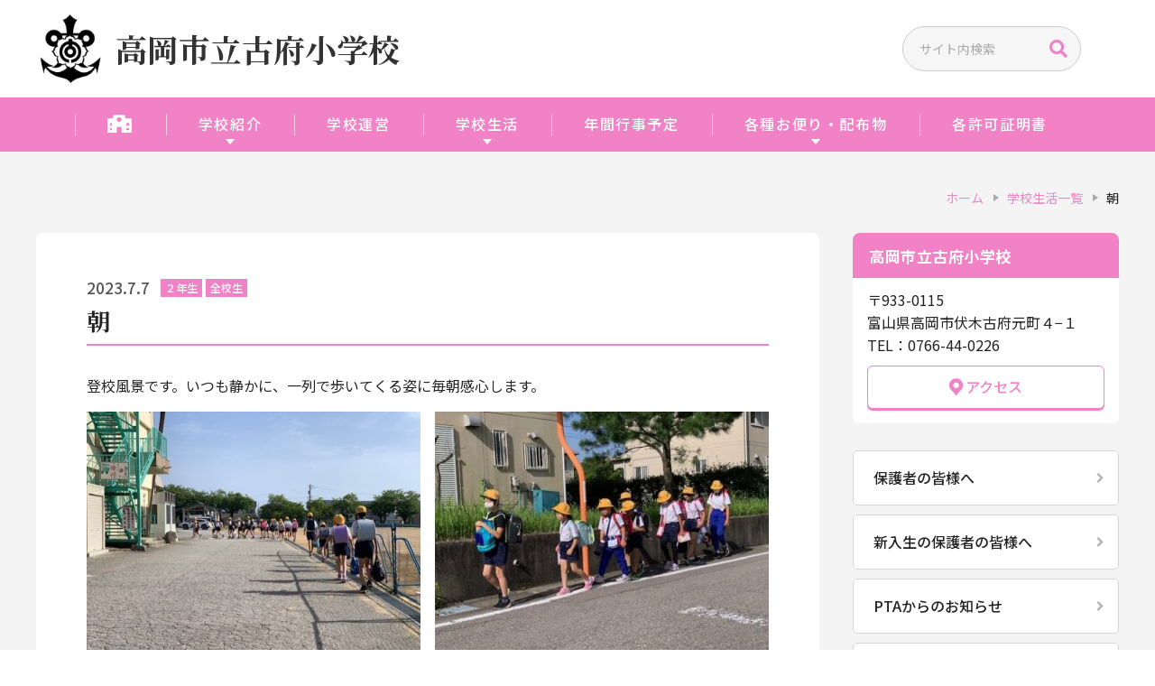

--- FILE ---
content_type: text/html; charset=UTF-8
request_url: https://kofu-e.takaoka-school.jp/school-life/1565/
body_size: 53157
content:
<!DOCTYPE html>
<html lang="ja">
<head>
<!-- Google tag (gtag.js) -->
<script async src="https://www.googletagmanager.com/gtag/js?id=G-NY01XN3XV3"></script>
<script>
  window.dataLayer = window.dataLayer || [];
  function gtag(){dataLayer.push(arguments);}
  gtag('js', new Date());
  gtag('config', 'G-NY01XN3XV3');
</script>
<meta charset="utf-8">
<meta name="viewport" content="width=device-width,initial-scale=1,maximum-scale=1,user-scalable=no">
<title>朝｜高岡市立古府小学校</title>
<meta name="description" content="登校風景です。いつも静かに、一列で歩いてくる姿に毎朝感心します。プールバッグを持ってくる姿を見ることが増えてきました。登校後、２年生は野菜のお世話と観察が日課です。暑くなってきて水やりが欠かせません。…">
<link rel="canonical" href="https://kofu-e.takaoka-school.jp/school-life/1565/">
<link rel="preconnect" href="https://fonts.googleapis.com">
<link rel="preconnect" href="https://fonts.gstatic.com" crossorigin>
<link href="https://fonts.googleapis.com/css2?family=Noto+Sans+JP:wght@400;500;700&family=Noto+Serif+JP:wght@700&display=swap" rel="stylesheet">
<link rel="stylesheet" href="/assets/css/main.css?v=1.39" media="all">
<link rel="stylesheet" href="/assets/css/responsive.css?v=1.39" media="all">
<link rel="shortcut icon" href="/favicon.ico">
<link rel="apple-touch-icon" type="image/png" href="/apple-touch-icon-180x180.png">
<link rel="icon" type="image/png" href="/icon-192x192.png">
<script src="/assets/js/jquery-3.5.1.min.js"></script>
<meta name='robots' content='max-image-preview:large' />
<style id='wp-img-auto-sizes-contain-inline-css' type='text/css'>
img:is([sizes=auto i],[sizes^="auto," i]){contain-intrinsic-size:3000px 1500px}
/*# sourceURL=wp-img-auto-sizes-contain-inline-css */
</style>
<style id='wp-block-library-inline-css' type='text/css'>
:root{--wp-block-synced-color:#7a00df;--wp-block-synced-color--rgb:122,0,223;--wp-bound-block-color:var(--wp-block-synced-color);--wp-editor-canvas-background:#ddd;--wp-admin-theme-color:#007cba;--wp-admin-theme-color--rgb:0,124,186;--wp-admin-theme-color-darker-10:#006ba1;--wp-admin-theme-color-darker-10--rgb:0,107,160.5;--wp-admin-theme-color-darker-20:#005a87;--wp-admin-theme-color-darker-20--rgb:0,90,135;--wp-admin-border-width-focus:2px}@media (min-resolution:192dpi){:root{--wp-admin-border-width-focus:1.5px}}.wp-element-button{cursor:pointer}:root .has-very-light-gray-background-color{background-color:#eee}:root .has-very-dark-gray-background-color{background-color:#313131}:root .has-very-light-gray-color{color:#eee}:root .has-very-dark-gray-color{color:#313131}:root .has-vivid-green-cyan-to-vivid-cyan-blue-gradient-background{background:linear-gradient(135deg,#00d084,#0693e3)}:root .has-purple-crush-gradient-background{background:linear-gradient(135deg,#34e2e4,#4721fb 50%,#ab1dfe)}:root .has-hazy-dawn-gradient-background{background:linear-gradient(135deg,#faaca8,#dad0ec)}:root .has-subdued-olive-gradient-background{background:linear-gradient(135deg,#fafae1,#67a671)}:root .has-atomic-cream-gradient-background{background:linear-gradient(135deg,#fdd79a,#004a59)}:root .has-nightshade-gradient-background{background:linear-gradient(135deg,#330968,#31cdcf)}:root .has-midnight-gradient-background{background:linear-gradient(135deg,#020381,#2874fc)}:root{--wp--preset--font-size--normal:16px;--wp--preset--font-size--huge:42px}.has-regular-font-size{font-size:1em}.has-larger-font-size{font-size:2.625em}.has-normal-font-size{font-size:var(--wp--preset--font-size--normal)}.has-huge-font-size{font-size:var(--wp--preset--font-size--huge)}.has-text-align-center{text-align:center}.has-text-align-left{text-align:left}.has-text-align-right{text-align:right}.has-fit-text{white-space:nowrap!important}#end-resizable-editor-section{display:none}.aligncenter{clear:both}.items-justified-left{justify-content:flex-start}.items-justified-center{justify-content:center}.items-justified-right{justify-content:flex-end}.items-justified-space-between{justify-content:space-between}.screen-reader-text{border:0;clip-path:inset(50%);height:1px;margin:-1px;overflow:hidden;padding:0;position:absolute;width:1px;word-wrap:normal!important}.screen-reader-text:focus{background-color:#ddd;clip-path:none;color:#444;display:block;font-size:1em;height:auto;left:5px;line-height:normal;padding:15px 23px 14px;text-decoration:none;top:5px;width:auto;z-index:100000}html :where(.has-border-color){border-style:solid}html :where([style*=border-top-color]){border-top-style:solid}html :where([style*=border-right-color]){border-right-style:solid}html :where([style*=border-bottom-color]){border-bottom-style:solid}html :where([style*=border-left-color]){border-left-style:solid}html :where([style*=border-width]){border-style:solid}html :where([style*=border-top-width]){border-top-style:solid}html :where([style*=border-right-width]){border-right-style:solid}html :where([style*=border-bottom-width]){border-bottom-style:solid}html :where([style*=border-left-width]){border-left-style:solid}html :where(img[class*=wp-image-]){height:auto;max-width:100%}:where(figure){margin:0 0 1em}html :where(.is-position-sticky){--wp-admin--admin-bar--position-offset:var(--wp-admin--admin-bar--height,0px)}@media screen and (max-width:600px){html :where(.is-position-sticky){--wp-admin--admin-bar--position-offset:0px}}

/*# sourceURL=wp-block-library-inline-css */
</style><style id='global-styles-inline-css' type='text/css'>
:root{--wp--preset--aspect-ratio--square: 1;--wp--preset--aspect-ratio--4-3: 4/3;--wp--preset--aspect-ratio--3-4: 3/4;--wp--preset--aspect-ratio--3-2: 3/2;--wp--preset--aspect-ratio--2-3: 2/3;--wp--preset--aspect-ratio--16-9: 16/9;--wp--preset--aspect-ratio--9-16: 9/16;--wp--preset--color--black: #000000;--wp--preset--color--cyan-bluish-gray: #abb8c3;--wp--preset--color--white: #ffffff;--wp--preset--color--pale-pink: #f78da7;--wp--preset--color--vivid-red: #cf2e2e;--wp--preset--color--luminous-vivid-orange: #ff6900;--wp--preset--color--luminous-vivid-amber: #fcb900;--wp--preset--color--light-green-cyan: #7bdcb5;--wp--preset--color--vivid-green-cyan: #00d084;--wp--preset--color--pale-cyan-blue: #8ed1fc;--wp--preset--color--vivid-cyan-blue: #0693e3;--wp--preset--color--vivid-purple: #9b51e0;--wp--preset--gradient--vivid-cyan-blue-to-vivid-purple: linear-gradient(135deg,rgb(6,147,227) 0%,rgb(155,81,224) 100%);--wp--preset--gradient--light-green-cyan-to-vivid-green-cyan: linear-gradient(135deg,rgb(122,220,180) 0%,rgb(0,208,130) 100%);--wp--preset--gradient--luminous-vivid-amber-to-luminous-vivid-orange: linear-gradient(135deg,rgb(252,185,0) 0%,rgb(255,105,0) 100%);--wp--preset--gradient--luminous-vivid-orange-to-vivid-red: linear-gradient(135deg,rgb(255,105,0) 0%,rgb(207,46,46) 100%);--wp--preset--gradient--very-light-gray-to-cyan-bluish-gray: linear-gradient(135deg,rgb(238,238,238) 0%,rgb(169,184,195) 100%);--wp--preset--gradient--cool-to-warm-spectrum: linear-gradient(135deg,rgb(74,234,220) 0%,rgb(151,120,209) 20%,rgb(207,42,186) 40%,rgb(238,44,130) 60%,rgb(251,105,98) 80%,rgb(254,248,76) 100%);--wp--preset--gradient--blush-light-purple: linear-gradient(135deg,rgb(255,206,236) 0%,rgb(152,150,240) 100%);--wp--preset--gradient--blush-bordeaux: linear-gradient(135deg,rgb(254,205,165) 0%,rgb(254,45,45) 50%,rgb(107,0,62) 100%);--wp--preset--gradient--luminous-dusk: linear-gradient(135deg,rgb(255,203,112) 0%,rgb(199,81,192) 50%,rgb(65,88,208) 100%);--wp--preset--gradient--pale-ocean: linear-gradient(135deg,rgb(255,245,203) 0%,rgb(182,227,212) 50%,rgb(51,167,181) 100%);--wp--preset--gradient--electric-grass: linear-gradient(135deg,rgb(202,248,128) 0%,rgb(113,206,126) 100%);--wp--preset--gradient--midnight: linear-gradient(135deg,rgb(2,3,129) 0%,rgb(40,116,252) 100%);--wp--preset--font-size--small: 13px;--wp--preset--font-size--medium: 20px;--wp--preset--font-size--large: 36px;--wp--preset--font-size--x-large: 42px;--wp--preset--spacing--20: 0.44rem;--wp--preset--spacing--30: 0.67rem;--wp--preset--spacing--40: 1rem;--wp--preset--spacing--50: 1.5rem;--wp--preset--spacing--60: 2.25rem;--wp--preset--spacing--70: 3.38rem;--wp--preset--spacing--80: 5.06rem;--wp--preset--shadow--natural: 6px 6px 9px rgba(0, 0, 0, 0.2);--wp--preset--shadow--deep: 12px 12px 50px rgba(0, 0, 0, 0.4);--wp--preset--shadow--sharp: 6px 6px 0px rgba(0, 0, 0, 0.2);--wp--preset--shadow--outlined: 6px 6px 0px -3px rgb(255, 255, 255), 6px 6px rgb(0, 0, 0);--wp--preset--shadow--crisp: 6px 6px 0px rgb(0, 0, 0);}:where(.is-layout-flex){gap: 0.5em;}:where(.is-layout-grid){gap: 0.5em;}body .is-layout-flex{display: flex;}.is-layout-flex{flex-wrap: wrap;align-items: center;}.is-layout-flex > :is(*, div){margin: 0;}body .is-layout-grid{display: grid;}.is-layout-grid > :is(*, div){margin: 0;}:where(.wp-block-columns.is-layout-flex){gap: 2em;}:where(.wp-block-columns.is-layout-grid){gap: 2em;}:where(.wp-block-post-template.is-layout-flex){gap: 1.25em;}:where(.wp-block-post-template.is-layout-grid){gap: 1.25em;}.has-black-color{color: var(--wp--preset--color--black) !important;}.has-cyan-bluish-gray-color{color: var(--wp--preset--color--cyan-bluish-gray) !important;}.has-white-color{color: var(--wp--preset--color--white) !important;}.has-pale-pink-color{color: var(--wp--preset--color--pale-pink) !important;}.has-vivid-red-color{color: var(--wp--preset--color--vivid-red) !important;}.has-luminous-vivid-orange-color{color: var(--wp--preset--color--luminous-vivid-orange) !important;}.has-luminous-vivid-amber-color{color: var(--wp--preset--color--luminous-vivid-amber) !important;}.has-light-green-cyan-color{color: var(--wp--preset--color--light-green-cyan) !important;}.has-vivid-green-cyan-color{color: var(--wp--preset--color--vivid-green-cyan) !important;}.has-pale-cyan-blue-color{color: var(--wp--preset--color--pale-cyan-blue) !important;}.has-vivid-cyan-blue-color{color: var(--wp--preset--color--vivid-cyan-blue) !important;}.has-vivid-purple-color{color: var(--wp--preset--color--vivid-purple) !important;}.has-black-background-color{background-color: var(--wp--preset--color--black) !important;}.has-cyan-bluish-gray-background-color{background-color: var(--wp--preset--color--cyan-bluish-gray) !important;}.has-white-background-color{background-color: var(--wp--preset--color--white) !important;}.has-pale-pink-background-color{background-color: var(--wp--preset--color--pale-pink) !important;}.has-vivid-red-background-color{background-color: var(--wp--preset--color--vivid-red) !important;}.has-luminous-vivid-orange-background-color{background-color: var(--wp--preset--color--luminous-vivid-orange) !important;}.has-luminous-vivid-amber-background-color{background-color: var(--wp--preset--color--luminous-vivid-amber) !important;}.has-light-green-cyan-background-color{background-color: var(--wp--preset--color--light-green-cyan) !important;}.has-vivid-green-cyan-background-color{background-color: var(--wp--preset--color--vivid-green-cyan) !important;}.has-pale-cyan-blue-background-color{background-color: var(--wp--preset--color--pale-cyan-blue) !important;}.has-vivid-cyan-blue-background-color{background-color: var(--wp--preset--color--vivid-cyan-blue) !important;}.has-vivid-purple-background-color{background-color: var(--wp--preset--color--vivid-purple) !important;}.has-black-border-color{border-color: var(--wp--preset--color--black) !important;}.has-cyan-bluish-gray-border-color{border-color: var(--wp--preset--color--cyan-bluish-gray) !important;}.has-white-border-color{border-color: var(--wp--preset--color--white) !important;}.has-pale-pink-border-color{border-color: var(--wp--preset--color--pale-pink) !important;}.has-vivid-red-border-color{border-color: var(--wp--preset--color--vivid-red) !important;}.has-luminous-vivid-orange-border-color{border-color: var(--wp--preset--color--luminous-vivid-orange) !important;}.has-luminous-vivid-amber-border-color{border-color: var(--wp--preset--color--luminous-vivid-amber) !important;}.has-light-green-cyan-border-color{border-color: var(--wp--preset--color--light-green-cyan) !important;}.has-vivid-green-cyan-border-color{border-color: var(--wp--preset--color--vivid-green-cyan) !important;}.has-pale-cyan-blue-border-color{border-color: var(--wp--preset--color--pale-cyan-blue) !important;}.has-vivid-cyan-blue-border-color{border-color: var(--wp--preset--color--vivid-cyan-blue) !important;}.has-vivid-purple-border-color{border-color: var(--wp--preset--color--vivid-purple) !important;}.has-vivid-cyan-blue-to-vivid-purple-gradient-background{background: var(--wp--preset--gradient--vivid-cyan-blue-to-vivid-purple) !important;}.has-light-green-cyan-to-vivid-green-cyan-gradient-background{background: var(--wp--preset--gradient--light-green-cyan-to-vivid-green-cyan) !important;}.has-luminous-vivid-amber-to-luminous-vivid-orange-gradient-background{background: var(--wp--preset--gradient--luminous-vivid-amber-to-luminous-vivid-orange) !important;}.has-luminous-vivid-orange-to-vivid-red-gradient-background{background: var(--wp--preset--gradient--luminous-vivid-orange-to-vivid-red) !important;}.has-very-light-gray-to-cyan-bluish-gray-gradient-background{background: var(--wp--preset--gradient--very-light-gray-to-cyan-bluish-gray) !important;}.has-cool-to-warm-spectrum-gradient-background{background: var(--wp--preset--gradient--cool-to-warm-spectrum) !important;}.has-blush-light-purple-gradient-background{background: var(--wp--preset--gradient--blush-light-purple) !important;}.has-blush-bordeaux-gradient-background{background: var(--wp--preset--gradient--blush-bordeaux) !important;}.has-luminous-dusk-gradient-background{background: var(--wp--preset--gradient--luminous-dusk) !important;}.has-pale-ocean-gradient-background{background: var(--wp--preset--gradient--pale-ocean) !important;}.has-electric-grass-gradient-background{background: var(--wp--preset--gradient--electric-grass) !important;}.has-midnight-gradient-background{background: var(--wp--preset--gradient--midnight) !important;}.has-small-font-size{font-size: var(--wp--preset--font-size--small) !important;}.has-medium-font-size{font-size: var(--wp--preset--font-size--medium) !important;}.has-large-font-size{font-size: var(--wp--preset--font-size--large) !important;}.has-x-large-font-size{font-size: var(--wp--preset--font-size--x-large) !important;}
/*# sourceURL=global-styles-inline-css */
</style>

<style id='classic-theme-styles-inline-css' type='text/css'>
/*! This file is auto-generated */
.wp-block-button__link{color:#fff;background-color:#32373c;border-radius:9999px;box-shadow:none;text-decoration:none;padding:calc(.667em + 2px) calc(1.333em + 2px);font-size:1.125em}.wp-block-file__button{background:#32373c;color:#fff;text-decoration:none}
/*# sourceURL=/wp-includes/css/classic-themes.min.css */
</style>
<script type="text/javascript" id="wp-statistics-tracker-js-extra">
/* <![CDATA[ */
var WP_Statistics_Tracker_Object = {"hitRequestUrl":"https://kofu-e.takaoka-school.jp/wp-json/wp-statistics/v2/hit?wp_statistics_hit_rest=yes&track_all=1&current_page_type=post_type_school-life&current_page_id=1565&search_query&page_uri=L3NjaG9vbC1saWZlLzE1NjUv","keepOnlineRequestUrl":"https://kofu-e.takaoka-school.jp/wp-json/wp-statistics/v2/online?wp_statistics_hit_rest=yes&track_all=1&current_page_type=post_type_school-life&current_page_id=1565&search_query&page_uri=L3NjaG9vbC1saWZlLzE1NjUv","option":{"dntEnabled":"1","cacheCompatibility":""}};
//# sourceURL=wp-statistics-tracker-js-extra
/* ]]> */
</script>
<script type="text/javascript" src="https://kofu-e.takaoka-school.jp/kanri/wp-content/plugins/wp-statistics/assets/js/tracker.js?ver=6.9" id="wp-statistics-tracker-js"></script>
<!-- Analytics by WP Statistics v14.3.4 - https://wp-statistics.com/ -->
<style>
:root {
  --theme-color: #f082c5;
  --theme-color-rgb: 240, 130, 197;
}
</style>
</head>
<body class="wp-singular school-life-template-default single single-school-life postid-1565 wp-theme-takaokaschool school-life-%e6%9c%9d nothome">
<div class="wrapper" id="TOP">
    <header class="g-hd">
        <div class="u-inner">
            <div class="g-hd-cols">
                <div class="g-hd-col sitename-col">
                                        <h2 class="g-logo">
                        <a href="https://kofu-e.takaoka-school.jp/">
                            <div class="emblem">
                                <img src="https://kofu-e.takaoka-school.jp/kanri/wp-content/uploads/2023/03/af66f3ce5eabbbb0dcdca2186b7f3c3d-200x200.jpg" alt="高岡市立古府小学校">
                            </div>
                            <span class="txt jp01">高岡市立古府小学校</span>
                        </a>
                    </h2>
                                    </div>
                <div class="g-hd-col search-col">
                    <div class="search-widget">
                        <form role="search" method="get" class="search-form " action="https://kofu-e.takaoka-school.jp">
                        <label>
                            <span class="screen-reader-text">検索:</span>
                            <input type="search" class="search-field " placeholder="サイト内検索" value="" name="s">
                        </label>
                        <input type="submit" class="search-submit" value=""></form>
                    </div>
                </div>
            </div>
        </div>
        <nav class="g-nav">
            <div class="u-inner scrollable">
                <div class="g-menu-wrap">
                    <ul class="g-menu">
                        <li><a class="nav-home" href="https://kofu-e.takaoka-school.jp/"><span class="txt">ホーム</span></a></li>
                        <li class="sp-only-menu has-child">
                            <a href="https://kofu-e.takaoka-school.jp/news/">お知らせ</a><span class="sp-toggle-trigger"></span>
                            <ul class="g-sub-menu">
                                                            <li><a href="https://kofu-e.takaoka-school.jp/news/ncat/school-news/">学校からのお知らせ</a></li>
                                                            <li><a href="https://kofu-e.takaoka-school.jp/news/ncat/parents/">保護者の皆様へ</a></li>
                                                            <li><a href="https://kofu-e.takaoka-school.jp/news/ncat/new-parents/">新入生の保護者の皆様へ</a></li>
                                                            <li><a href="https://kofu-e.takaoka-school.jp/news/ncat/pta/">PTAからのお知らせ</a></li>
                                                            <li><a href="https://kofu-e.takaoka-school.jp/news/ncat/important/">重要</a></li>
                                                        </ul>
                        </li>
                        <li class="has-child">
                            <a href="https://kofu-e.takaoka-school.jp/school/">学校紹介</a><span class="sp-toggle-trigger"></span>
                            <ul class="g-sub-menu">
                                <li><a href="https://kofu-e.takaoka-school.jp/school/#outline">学校概要</a></li>
                                <li><a href="https://kofu-e.takaoka-school.jp/school/#emblem">校章</a></li>
                                <li><a href="https://kofu-e.takaoka-school.jp/school/#school-song">校歌</a></li>
                                <li><a href="https://kofu-e.takaoka-school.jp/school/history/">学校の沿革・歴史</a></li>
                                <li><a href="https://kofu-e.takaoka-school.jp/school/access/">アクセス</a></li>
                            </ul>
                        </li>
                        <li><a href="https://kofu-e.takaoka-school.jp/management/">学校運営</a></li>
                        <li class="has-child">
                            <a href="https://kofu-e.takaoka-school.jp/school-life/">学校生活</a><span class="sp-toggle-trigger"></span>
                            <ul class="g-sub-menu">
                                                            <li><a href="https://kofu-e.takaoka-school.jp/school-life/scat/1st/">１年生</a></li>
                                                            <li><a href="https://kofu-e.takaoka-school.jp/school-life/scat/2nd/">２年生</a></li>
                                                            <li><a href="https://kofu-e.takaoka-school.jp/school-life/scat/3rd/">３年生</a></li>
                                                            <li><a href="https://kofu-e.takaoka-school.jp/school-life/scat/4th/">４年生</a></li>
                                                            <li><a href="https://kofu-e.takaoka-school.jp/school-life/scat/5th/">５年生</a></li>
                                                            <li><a href="https://kofu-e.takaoka-school.jp/school-life/scat/6th/">６年生</a></li>
                                                            <li><a href="https://kofu-e.takaoka-school.jp/school-life/scat/all/">全校生</a></li>
                                                        </ul>
                        </li>
                        <li><a href="https://kofu-e.takaoka-school.jp/schedule/">年間行事予定</a></li>
                        <li class="has-child">
                            <a href="https://kofu-e.takaoka-school.jp/handout/">各種お便り・配布物</a><span class="sp-toggle-trigger"></span>
                            <ul class="g-sub-menu">
                                                            <li><a href="https://kofu-e.takaoka-school.jp/handout/hcat/kondate/">献立表</a></li>
                                                            <li><a href="https://kofu-e.takaoka-school.jp/handout/hcat/gakkou/">学校だより</a></li>
                                                        </ul>
                        </li>
                        <li><a href="https://kofu-e.takaoka-school.jp/download/">各許可証明書</a></li>
                                                                                                <li class="sp-only-menu"><a href="https://kofu-e.takaoka-school.jp/%e3%81%8d%e3%81%a8%e3%81%8d%e3%81%a8-%e3%81%a8%e3%82%84%e3%81%be%e3%81%a3%e5%ad%90-%e5%ad%a6%e7%bf%92%e5%bf%9c%e6%8f%b4%e3%82%b5%e3%82%a4%e3%83%88%e3%80%8c%e5%ae%b6%e5%ba%ad%e5%ad%a6%e7%bf%92%e3%81%ae/">きときと とやまっ子 学習応援サイト「家庭学習のすすめ」</a></li>
                                                <li class="sp-only-menu"><a href="https://kofu-e.takaoka-school.jp/%e3%80%90%e6%ba%96%e5%82%99%e4%b8%ad%e3%80%91%e4%bb%a4%e5%92%8c%ef%bc%96%e5%b9%b4%e5%ba%a6%e5%b0%8f%e5%ad%a6%e6%a0%a1%e6%95%99%e8%82%b2%e8%aa%b2%e7%a8%8b%e7%a0%94%e7%a9%b6%e9%9b%86%e4%bc%9a%ef%bc%88/">令和６年度　小学校教育課程研究集会　県西部体育科部会　指導案等</a></li>
                                                <li class="sp-only-menu"><a href="https://kofu-e.takaoka-school.jp/%e4%bb%a4%e5%92%8c%ef%bc%95%e5%b9%b4%e5%ba%a6%e3%80%80%e3%80%8c%e7%94%9f%e3%81%8d%e3%82%8b%e5%8a%9b%e3%82%92%e8%82%b2%e3%82%80%e6%ad%af%e3%83%bb%e5%8f%a3%e3%81%ae%e5%81%a5%e5%ba%b7%e3%81%a5%e3%81%8f/">令和5・6年度「生きる力を育む歯・口の健康づくり推進事業」の取組</a></li>
                                                <li class="sp-only-menu"><a href="https://kofu-e.takaoka-school.jp/%e5%8f%a4%e5%ba%9c%e5%b0%8f%e3%82%b9%e3%82%bf%e3%83%b3%e3%83%80%e3%83%bc%e3%83%89%e3%83%bb%e5%ae%b6%e5%ba%ad%e5%ad%a6%e7%bf%92%e3%81%ae%e6%89%8b%e5%bc%95%e3%81%8d/">古府小スタンダード・家庭学習の手引き</a></li>
                                                                                                <li class="sp-only-menu"><a href="https://kofu-e.takaoka-school.jp/policy/">サイトポリシー</a></li>
                    </ul>

                    <div class="search-widget sp-search-widget">
                        <form role="search" method="get" class="search-form " action="https://kofu-e.takaoka-school.jp">
                        <label>
                            <span class="screen-reader-text">検索:</span>
                            <input type="search" class="search-field " placeholder="サイト内検索" value="" name="s">
                        </label>
                        <input type="submit" class="search-submit" value=""></form>
                    </div>
                </div>
            </div>
        </nav>
        <div id="js-btn-spmenu" class="btn-spmenu">
            <span></span>
        </div>
    </header>
<div class="container">
    <main class="main">
        <div class="u-inner">
            <div class="breadcrumb">
                <ol class="breadcrumb-lists">
                    <li><a href="https://kofu-e.takaoka-school.jp/">ホーム</a></li>
                    <li><a href="https://kofu-e.takaoka-school.jp/school-life/">学校生活一覧</a></li>
                    <li><span>朝</span></li>
                </ol>
            </div>
            <div class="content-layout">
                <div class="main-content">
                                        <article class="entry">
                        <div class="entry-head">
                            <time class="entry-time" datetime="2023-07-07">2023.7.7</time>
                                                                                                                                            <a class="label label-2nd" href="https://kofu-e.takaoka-school.jp/school-life/scat/2nd/">２年生</a>
                                                        <a class="label label-all" href="https://kofu-e.takaoka-school.jp/school-life/scat/all/">全校生</a>
                                                                                    <h1 class="u-hdr01"><span class="jp01">朝</span></h1>
                        </div>
                        <div class="entry-body">
                            <p>登校風景です。いつも静かに、一列で歩いてくる姿に毎朝感心します。</p>
<p><img fetchpriority="high" decoding="async" class="alignnone size-medium wp-image-1566" src="https://kofu-e.takaoka-school.jp/kanri/wp-content/uploads/2023/07/thumbnail_IMG_8690-370x278.jpg" alt="" width="370" height="278" srcset="https://kofu-e.takaoka-school.jp/kanri/wp-content/uploads/2023/07/thumbnail_IMG_8690-370x278.jpg 370w, https://kofu-e.takaoka-school.jp/kanri/wp-content/uploads/2023/07/thumbnail_IMG_8690-600x451.jpg 600w, https://kofu-e.takaoka-school.jp/kanri/wp-content/uploads/2023/07/thumbnail_IMG_8690.jpg 640w" sizes="(max-width: 370px) 100vw, 370px" /><img decoding="async" class="alignnone size-medium wp-image-1567" src="https://kofu-e.takaoka-school.jp/kanri/wp-content/uploads/2023/07/thumbnail_IMG_8701-370x278.jpg" alt="" width="370" height="278" srcset="https://kofu-e.takaoka-school.jp/kanri/wp-content/uploads/2023/07/thumbnail_IMG_8701-370x278.jpg 370w, https://kofu-e.takaoka-school.jp/kanri/wp-content/uploads/2023/07/thumbnail_IMG_8701-600x451.jpg 600w, https://kofu-e.takaoka-school.jp/kanri/wp-content/uploads/2023/07/thumbnail_IMG_8701.jpg 640w" sizes="(max-width: 370px) 100vw, 370px" /></p>
<p>プールバッグを持ってくる姿を見ることが増えてきました。</p>
<p>&nbsp;</p>
<p>登校後、２年生は野菜のお世話と観察が日課です。</p>
<p>暑くなってきて水やりが欠かせません。</p>
<p>野菜も大事に育てられ、ぐんぐん大きくなってきました。</p>
<p><img decoding="async" class="alignnone size-medium wp-image-1568" src="https://kofu-e.takaoka-school.jp/kanri/wp-content/uploads/2023/07/thumbnail_IMG_8705-370x278.jpg" alt="" width="370" height="278" srcset="https://kofu-e.takaoka-school.jp/kanri/wp-content/uploads/2023/07/thumbnail_IMG_8705-370x278.jpg 370w, https://kofu-e.takaoka-school.jp/kanri/wp-content/uploads/2023/07/thumbnail_IMG_8705-600x451.jpg 600w, https://kofu-e.takaoka-school.jp/kanri/wp-content/uploads/2023/07/thumbnail_IMG_8705.jpg 640w" sizes="(max-width: 370px) 100vw, 370px" /><img loading="lazy" decoding="async" class="alignnone size-medium wp-image-1569" src="https://kofu-e.takaoka-school.jp/kanri/wp-content/uploads/2023/07/thumbnail_IMG_8707-370x278.jpg" alt="" width="370" height="278" srcset="https://kofu-e.takaoka-school.jp/kanri/wp-content/uploads/2023/07/thumbnail_IMG_8707-370x278.jpg 370w, https://kofu-e.takaoka-school.jp/kanri/wp-content/uploads/2023/07/thumbnail_IMG_8707-600x451.jpg 600w, https://kofu-e.takaoka-school.jp/kanri/wp-content/uploads/2023/07/thumbnail_IMG_8707.jpg 640w" sizes="auto, (max-width: 370px) 100vw, 370px" /></p>
<p><img loading="lazy" decoding="async" class="alignnone size-medium wp-image-1570" src="https://kofu-e.takaoka-school.jp/kanri/wp-content/uploads/2023/07/thumbnail_IMG_8708-370x278.jpg" alt="" width="370" height="278" srcset="https://kofu-e.takaoka-school.jp/kanri/wp-content/uploads/2023/07/thumbnail_IMG_8708-370x278.jpg 370w, https://kofu-e.takaoka-school.jp/kanri/wp-content/uploads/2023/07/thumbnail_IMG_8708-600x450.jpg 600w, https://kofu-e.takaoka-school.jp/kanri/wp-content/uploads/2023/07/thumbnail_IMG_8708.jpg 640w" sizes="auto, (max-width: 370px) 100vw, 370px" /><img loading="lazy" decoding="async" class="alignnone size-medium wp-image-1571" src="https://kofu-e.takaoka-school.jp/kanri/wp-content/uploads/2023/07/thumbnail_IMG_8709-370x278.jpg" alt="" width="370" height="278" srcset="https://kofu-e.takaoka-school.jp/kanri/wp-content/uploads/2023/07/thumbnail_IMG_8709-370x278.jpg 370w, https://kofu-e.takaoka-school.jp/kanri/wp-content/uploads/2023/07/thumbnail_IMG_8709-600x451.jpg 600w, https://kofu-e.takaoka-school.jp/kanri/wp-content/uploads/2023/07/thumbnail_IMG_8709.jpg 640w" sizes="auto, (max-width: 370px) 100vw, 370px" /></p>
<p><img loading="lazy" decoding="async" class="alignnone size-medium wp-image-1572" src="https://kofu-e.takaoka-school.jp/kanri/wp-content/uploads/2023/07/thumbnail_IMG_8710-370x278.jpg" alt="" width="370" height="278" srcset="https://kofu-e.takaoka-school.jp/kanri/wp-content/uploads/2023/07/thumbnail_IMG_8710-370x278.jpg 370w, https://kofu-e.takaoka-school.jp/kanri/wp-content/uploads/2023/07/thumbnail_IMG_8710-600x451.jpg 600w, https://kofu-e.takaoka-school.jp/kanri/wp-content/uploads/2023/07/thumbnail_IMG_8710.jpg 640w" sizes="auto, (max-width: 370px) 100vw, 370px" /><img loading="lazy" decoding="async" class="alignnone size-medium wp-image-1573" src="https://kofu-e.takaoka-school.jp/kanri/wp-content/uploads/2023/07/thumbnail_IMG_8713-370x278.jpg" alt="" width="370" height="278" srcset="https://kofu-e.takaoka-school.jp/kanri/wp-content/uploads/2023/07/thumbnail_IMG_8713-370x278.jpg 370w, https://kofu-e.takaoka-school.jp/kanri/wp-content/uploads/2023/07/thumbnail_IMG_8713-600x451.jpg 600w, https://kofu-e.takaoka-school.jp/kanri/wp-content/uploads/2023/07/thumbnail_IMG_8713.jpg 640w" sizes="auto, (max-width: 370px) 100vw, 370px" />  </p>
                        </div>
                    </article>
                    <p class="post-nav-wrap">
                                                                        <a class="u-next" href="https://kofu-e.takaoka-school.jp/school-life/1576/"><span>次の投稿へ</span></a>
                                                <a class="u-all" href="https://kofu-e.takaoka-school.jp/school-life/"><span>一覧へ戻る</span></a>
                                                                        <a class="u-prev" href="https://kofu-e.takaoka-school.jp/school-life/1559/"><span>前の投稿へ</span></a>
                                            </p>
                                    </div>
                <div class="side-content">
                                        <aside class="side-widget">
                        <h2 class="side-widget-hdr">高岡市立古府小学校</h2>
                        <div class="side-widget-body">
                            <p class="txt">
                                                                〒933-0115<br />
富山県高岡市伏木古府元町４−１<br />
TEL：0766-44-0226                                                            </p>
                            <a class="access-btn" href="https://kofu-e.takaoka-school.jp/school/access/">アクセス</a>
                        </div>
                    </aside>

                    <div class="link-widget">
                        <ul class="widget-links">
                                                        <li><a href="https://kofu-e.takaoka-school.jp/news/ncat/parents/">保護者の皆様へ</a></li>
                                                        <li><a href="https://kofu-e.takaoka-school.jp/news/ncat/new-parents/">新入生の保護者の皆様へ</a></li>
                                                        <li><a href="https://kofu-e.takaoka-school.jp/news/ncat/pta/">PTAからのお知らせ</a></li>
                                                                                                                                            <li><a href="https://kofu-e.takaoka-school.jp/%e3%81%8d%e3%81%a8%e3%81%8d%e3%81%a8-%e3%81%a8%e3%82%84%e3%81%be%e3%81%a3%e5%ad%90-%e5%ad%a6%e7%bf%92%e5%bf%9c%e6%8f%b4%e3%82%b5%e3%82%a4%e3%83%88%e3%80%8c%e5%ae%b6%e5%ba%ad%e5%ad%a6%e7%bf%92%e3%81%ae/">きときと とやまっ子 学習応援サイト「家庭学習のすすめ」</a></li>
                                                        <li><a href="https://kofu-e.takaoka-school.jp/%e3%80%90%e6%ba%96%e5%82%99%e4%b8%ad%e3%80%91%e4%bb%a4%e5%92%8c%ef%bc%96%e5%b9%b4%e5%ba%a6%e5%b0%8f%e5%ad%a6%e6%a0%a1%e6%95%99%e8%82%b2%e8%aa%b2%e7%a8%8b%e7%a0%94%e7%a9%b6%e9%9b%86%e4%bc%9a%ef%bc%88/">令和６年度　小学校教育課程研究集会　県西部体育科部会　指導案等</a></li>
                                                        <li><a href="https://kofu-e.takaoka-school.jp/%e4%bb%a4%e5%92%8c%ef%bc%95%e5%b9%b4%e5%ba%a6%e3%80%80%e3%80%8c%e7%94%9f%e3%81%8d%e3%82%8b%e5%8a%9b%e3%82%92%e8%82%b2%e3%82%80%e6%ad%af%e3%83%bb%e5%8f%a3%e3%81%ae%e5%81%a5%e5%ba%b7%e3%81%a5%e3%81%8f/">令和5・6年度「生きる力を育む歯・口の健康づくり推進事業」の取組</a></li>
                                                        <li><a href="https://kofu-e.takaoka-school.jp/%e5%8f%a4%e5%ba%9c%e5%b0%8f%e3%82%b9%e3%82%bf%e3%83%b3%e3%83%80%e3%83%bc%e3%83%89%e3%83%bb%e5%ae%b6%e5%ba%ad%e5%ad%a6%e7%bf%92%e3%81%ae%e6%89%8b%e5%bc%95%e3%81%8d/">古府小スタンダード・家庭学習の手引き</a></li>
                                                                                                                <li><a href="https://kofu-e.takaoka-school.jp/policy/">サイトポリシー</a></li>
                        </ul>
                    </div>

                                        <aside class="side-widget">
                        <h2 class="side-widget-hdr">学校生活アーカイブ</h2>
                        <div class="side-widget-body">
                                                        <div style="display:none;">
                            	<li><a href='https://kofu-e.takaoka-school.jp/school-life/2026/01/'>2026年1月</a>&nbsp;(32)</li>
	<li><a href='https://kofu-e.takaoka-school.jp/school-life/2025/12/'>2025年12月</a>&nbsp;(53)</li>
	<li><a href='https://kofu-e.takaoka-school.jp/school-life/2025/11/'>2025年11月</a>&nbsp;(49)</li>
	<li><a href='https://kofu-e.takaoka-school.jp/school-life/2025/10/'>2025年10月</a>&nbsp;(69)</li>
	<li><a href='https://kofu-e.takaoka-school.jp/school-life/2025/09/'>2025年9月</a>&nbsp;(57)</li>
	<li><a href='https://kofu-e.takaoka-school.jp/school-life/2025/08/'>2025年8月</a>&nbsp;(8)</li>
	<li><a href='https://kofu-e.takaoka-school.jp/school-life/2025/07/'>2025年7月</a>&nbsp;(47)</li>
	<li><a href='https://kofu-e.takaoka-school.jp/school-life/2025/06/'>2025年6月</a>&nbsp;(70)</li>
	<li><a href='https://kofu-e.takaoka-school.jp/school-life/2025/05/'>2025年5月</a>&nbsp;(58)</li>
	<li><a href='https://kofu-e.takaoka-school.jp/school-life/2025/04/'>2025年4月</a>&nbsp;(54)</li>
	<li><a href='https://kofu-e.takaoka-school.jp/school-life/2025/03/'>2025年3月</a>&nbsp;(56)</li>
	<li><a href='https://kofu-e.takaoka-school.jp/school-life/2025/02/'>2025年2月</a>&nbsp;(61)</li>
                            </div>
                                                                                                                                                                        <dl class="archive-dl">
                                <dt>
                                    <span>2025年度</span>
                                </dt>
                                <dd style="display: none;">
                                    <ul>
                                                                            <li><a href="https://kofu-e.takaoka-school.jp/school-life/date/2026/1/">1月<small>（32）</small></a></li>
                                                                            <li><a href="https://kofu-e.takaoka-school.jp/school-life/date/2025/12/">12月<small>（53）</small></a></li>
                                                                            <li><a href="https://kofu-e.takaoka-school.jp/school-life/date/2025/11/">11月<small>（49）</small></a></li>
                                                                            <li><a href="https://kofu-e.takaoka-school.jp/school-life/date/2025/10/">10月<small>（69）</small></a></li>
                                                                            <li><a href="https://kofu-e.takaoka-school.jp/school-life/date/2025/9/">9月<small>（57）</small></a></li>
                                                                            <li><a href="https://kofu-e.takaoka-school.jp/school-life/date/2025/8/">8月<small>（8）</small></a></li>
                                                                            <li><a href="https://kofu-e.takaoka-school.jp/school-life/date/2025/7/">7月<small>（47）</small></a></li>
                                                                            <li><a href="https://kofu-e.takaoka-school.jp/school-life/date/2025/6/">6月<small>（70）</small></a></li>
                                                                            <li><a href="https://kofu-e.takaoka-school.jp/school-life/date/2025/5/">5月<small>（58）</small></a></li>
                                                                            <li><a href="https://kofu-e.takaoka-school.jp/school-life/date/2025/4/">4月<small>（54）</small></a></li>
                                                                        </ul>
                                </dd>
                            </dl>
                                                                                                                <dl class="archive-dl">
                                <dt>
                                    <span>2024年度</span>
                                </dt>
                                <dd style="display: none;">
                                    <ul>
                                                                            <li><a href="https://kofu-e.takaoka-school.jp/school-life/date/2025/3/">3月<small>（56）</small></a></li>
                                                                            <li><a href="https://kofu-e.takaoka-school.jp/school-life/date/2025/2/">2月<small>（61）</small></a></li>
                                                                            <li><a href="https://kofu-e.takaoka-school.jp/school-life/date/2025/1/">1月<small>（58）</small></a></li>
                                                                            <li><a href="https://kofu-e.takaoka-school.jp/school-life/date/2024/12/">12月<small>（50）</small></a></li>
                                                                            <li><a href="https://kofu-e.takaoka-school.jp/school-life/date/2024/11/">11月<small>（71）</small></a></li>
                                                                            <li><a href="https://kofu-e.takaoka-school.jp/school-life/date/2024/10/">10月<small>（79）</small></a></li>
                                                                            <li><a href="https://kofu-e.takaoka-school.jp/school-life/date/2024/9/">9月<small>（61）</small></a></li>
                                                                            <li><a href="https://kofu-e.takaoka-school.jp/school-life/date/2024/8/">8月<small>（14）</small></a></li>
                                                                            <li><a href="https://kofu-e.takaoka-school.jp/school-life/date/2024/7/">7月<small>（66）</small></a></li>
                                                                            <li><a href="https://kofu-e.takaoka-school.jp/school-life/date/2024/6/">6月<small>（67）</small></a></li>
                                                                            <li><a href="https://kofu-e.takaoka-school.jp/school-life/date/2024/5/">5月<small>（73）</small></a></li>
                                                                            <li><a href="https://kofu-e.takaoka-school.jp/school-life/date/2024/4/">4月<small>（53）</small></a></li>
                                                                        </ul>
                                </dd>
                            </dl>
                                                                                                                <dl class="archive-dl">
                                <dt>
                                    <span>2023年度</span>
                                </dt>
                                <dd style="display: none;">
                                    <ul>
                                                                            <li><a href="https://kofu-e.takaoka-school.jp/school-life/date/2024/3/">3月<small>（41）</small></a></li>
                                                                            <li><a href="https://kofu-e.takaoka-school.jp/school-life/date/2024/2/">2月<small>（60）</small></a></li>
                                                                            <li><a href="https://kofu-e.takaoka-school.jp/school-life/date/2024/1/">1月<small>（48）</small></a></li>
                                                                            <li><a href="https://kofu-e.takaoka-school.jp/school-life/date/2023/12/">12月<small>（37）</small></a></li>
                                                                            <li><a href="https://kofu-e.takaoka-school.jp/school-life/date/2023/11/">11月<small>（64）</small></a></li>
                                                                            <li><a href="https://kofu-e.takaoka-school.jp/school-life/date/2023/10/">10月<small>（59）</small></a></li>
                                                                            <li><a href="https://kofu-e.takaoka-school.jp/school-life/date/2023/9/">9月<small>（46）</small></a></li>
                                                                            <li><a href="https://kofu-e.takaoka-school.jp/school-life/date/2023/8/">8月<small>（15）</small></a></li>
                                                                            <li><a href="https://kofu-e.takaoka-school.jp/school-life/date/2023/7/">7月<small>（28）</small></a></li>
                                                                            <li><a href="https://kofu-e.takaoka-school.jp/school-life/date/2023/6/">6月<small>（24）</small></a></li>
                                                                            <li><a href="https://kofu-e.takaoka-school.jp/school-life/date/2023/5/">5月<small>（25）</small></a></li>
                                                                            <li><a href="https://kofu-e.takaoka-school.jp/school-life/date/2023/4/">4月<small>（16）</small></a></li>
                                                                        </ul>
                                </dd>
                            </dl>
                                                                                </div>
                    </aside>
                    
                    <aside class="side-widget">
                        <h2 class="side-widget-hdr">アクセス数</h2>
                        <div class="side-widget-body">
                            <p class="txt">
                                総アクセス数：434834<br>
                                本日のアクセス数：26<br>
                                昨日のアクセス数：865                            </p>
                        </div>
                    </aside>
                </div>
            </div>
        </div>
    </main>
</div>
    <footer class="g-ft">
        <div class="ft-bnr-blocks">
            <div class="u-inner">
            <ul class="ft-bnr-block-lists">
                <li><a href="https://www.city.takaoka.toyama.jp/" target="_blank"><img src="/assets/img/bnr-takaokacity@2x.png" alt="高岡市公式ホームページ ほっとホット高岡"></a></li>
            </ul>
            </div>
        </div>
        <div class="u-inner">
            <h3 class="ft-ttl">
                <a href="https://kofu-e.takaoka-school.jp/">
                    高岡市立古府小学校                </a>
            </h3>
            <nav class="ft-nav">
                <div class="ft-cols">
                    <div class="ft-col">
                        <ul class="ft-nav-lists">
                            <li class="-nav-parent"><a href="https://kofu-e.takaoka-school.jp/"><b>ホーム</b></a></li>
                            <li class="-nav-parent"><a href="https://kofu-e.takaoka-school.jp/school/"><b>学校紹介</b></a></li>
                            <li><a href="https://kofu-e.takaoka-school.jp/school/#outline">学校概要</a></li>
                            <li><a href="https://kofu-e.takaoka-school.jp/school/#emblem">校章</a></li>
                            <li><a href="https://kofu-e.takaoka-school.jp/school/#school-song">校歌</a></li>
                            <li><a href="https://kofu-e.takaoka-school.jp/school/history/">学校の沿革・歴史</a></li>
                            <li><a href="https://kofu-e.takaoka-school.jp/school/access/">アクセス</a></li>
                        </ul>
                    </div>
                    <div class="ft-col">
                        <ul class="ft-nav-lists">
                            <li class="-nav-parent"><a href="https://kofu-e.takaoka-school.jp/management"><b>学校運営</b></a></li>
                            <li class="-nav-parent"><a href="https://kofu-e.takaoka-school.jp/school-life/"><b>学校生活</b></a></li>
                                                        <li><a href="https://kofu-e.takaoka-school.jp/school-life/scat/1st/">１年生</a></li>
                                                        <li><a href="https://kofu-e.takaoka-school.jp/school-life/scat/2nd/">２年生</a></li>
                                                        <li><a href="https://kofu-e.takaoka-school.jp/school-life/scat/3rd/">３年生</a></li>
                                                        <li><a href="https://kofu-e.takaoka-school.jp/school-life/scat/4th/">４年生</a></li>
                                                        <li><a href="https://kofu-e.takaoka-school.jp/school-life/scat/5th/">５年生</a></li>
                                                        <li><a href="https://kofu-e.takaoka-school.jp/school-life/scat/6th/">６年生</a></li>
                                                        <li><a href="https://kofu-e.takaoka-school.jp/school-life/scat/all/">全校生</a></li>
                                                    </ul>
                    </div>
                    <div class="ft-col">
                        <ul class="ft-nav-lists">
                            <li class="-nav-parent"><a href="https://kofu-e.takaoka-school.jp/handout/"><b>各種お便り・配布物</b></a></li>
                                                        <li><a href="https://kofu-e.takaoka-school.jp/handout/hcat/kondate/">献立表</a></li>
                                                        <li><a href="https://kofu-e.takaoka-school.jp/handout/hcat/gakkou/">学校だより</a></li>
                                                    </ul>
                    </div>
                    <div class="ft-col">
                        <ul class="ft-nav-lists">
                            <li class="-nav-parent"><a href="https://kofu-e.takaoka-school.jp/schedule/"><b>年間行事予定</b></a></li>
                            <li class="-nav-parent"><a href="https://kofu-e.takaoka-school.jp/download/"><b>各許可証明書</b></a></li>
                                                                                                                <li class="-nav-parent"><a href="https://kofu-e.takaoka-school.jp/%e3%81%8d%e3%81%a8%e3%81%8d%e3%81%a8-%e3%81%a8%e3%82%84%e3%81%be%e3%81%a3%e5%ad%90-%e5%ad%a6%e7%bf%92%e5%bf%9c%e6%8f%b4%e3%82%b5%e3%82%a4%e3%83%88%e3%80%8c%e5%ae%b6%e5%ba%ad%e5%ad%a6%e7%bf%92%e3%81%ae/"><b>きときと とやまっ子 学習応援サイト「家庭学習のすすめ」</b></a></li>
                                                        <li class="-nav-parent"><a href="https://kofu-e.takaoka-school.jp/%e3%80%90%e6%ba%96%e5%82%99%e4%b8%ad%e3%80%91%e4%bb%a4%e5%92%8c%ef%bc%96%e5%b9%b4%e5%ba%a6%e5%b0%8f%e5%ad%a6%e6%a0%a1%e6%95%99%e8%82%b2%e8%aa%b2%e7%a8%8b%e7%a0%94%e7%a9%b6%e9%9b%86%e4%bc%9a%ef%bc%88/"><b>令和６年度　小学校教育課程研究集会　県西部体育科部会　指導案等</b></a></li>
                                                        <li class="-nav-parent"><a href="https://kofu-e.takaoka-school.jp/%e4%bb%a4%e5%92%8c%ef%bc%95%e5%b9%b4%e5%ba%a6%e3%80%80%e3%80%8c%e7%94%9f%e3%81%8d%e3%82%8b%e5%8a%9b%e3%82%92%e8%82%b2%e3%82%80%e6%ad%af%e3%83%bb%e5%8f%a3%e3%81%ae%e5%81%a5%e5%ba%b7%e3%81%a5%e3%81%8f/"><b>令和5・6年度「生きる力を育む歯・口の健康づくり推進事業」の取組</b></a></li>
                                                        <li class="-nav-parent"><a href="https://kofu-e.takaoka-school.jp/%e5%8f%a4%e5%ba%9c%e5%b0%8f%e3%82%b9%e3%82%bf%e3%83%b3%e3%83%80%e3%83%bc%e3%83%89%e3%83%bb%e5%ae%b6%e5%ba%ad%e5%ad%a6%e7%bf%92%e3%81%ae%e6%89%8b%e5%bc%95%e3%81%8d/"><b>古府小スタンダード・家庭学習の手引き</b></a></li>
                                                                                                                <li class="-nav-parent"><a href="https://kofu-e.takaoka-school.jp/policy/"><b>サイトポリシー</b></a></li>
                        </ul>
                    </div>
                    <div class="ft-col">
                        <ul class="ft-nav-lists">
                            <li class="-nav-parent"><a href="https://kofu-e.takaoka-school.jp/news/"><b>お知らせ</b></a></li>
                                                        <li><a href="https://kofu-e.takaoka-school.jp/news/ncat/school-news/">学校からのお知らせ</a></li>
                                                        <li><a href="https://kofu-e.takaoka-school.jp/news/ncat/parents/">保護者の皆様へ</a></li>
                                                        <li><a href="https://kofu-e.takaoka-school.jp/news/ncat/new-parents/">新入生の保護者の皆様へ</a></li>
                                                        <li><a href="https://kofu-e.takaoka-school.jp/news/ncat/pta/">PTAからのお知らせ</a></li>
                                                        <li><a href="https://kofu-e.takaoka-school.jp/news/ncat/important/">重要</a></li>
                                                    </ul>
                    </div>
                </div>
            </nav>
            
        </div>
        <p class="copyright">Copyright © 高岡市立古府小学校 All Rights Reserved.</p>
    </footer>
    <a class="btn-top" id="js-page-top"></a>
</div>
<script type="speculationrules">
{"prefetch":[{"source":"document","where":{"and":[{"href_matches":"/*"},{"not":{"href_matches":["/kanri/wp-*.php","/kanri/wp-admin/*","/kanri/wp-content/uploads/*","/kanri/wp-content/*","/kanri/wp-content/plugins/*","/kanri/wp-content/themes/takaokaschool/*","/*\\?(.+)"]}},{"not":{"selector_matches":"a[rel~=\"nofollow\"]"}},{"not":{"selector_matches":".no-prefetch, .no-prefetch a"}}]},"eagerness":"conservative"}]}
</script>
<script src="/assets/js/common.js?v=1.39"></script>
<script src="/assets/js/disable.js?v=1.39"></script>
</body>
</html>



--- FILE ---
content_type: text/css
request_url: https://kofu-e.takaoka-school.jp/assets/css/main.css?v=1.39
body_size: 36113
content:
* { font-size: inherit;line-height: inherit;margin:0;padding:0; }
*,::before,::after { box-sizing:inherit; }
::before,::after { text-decoration:inherit;vertical-align:inherit; }
h1,h2,h3,h4,h5,h6 { font-family:inherit;font-size:100%;font-weight:inherit; }
address,em,i { font-style:normal; }
table { border-collapse:collapse;border-spacing:0; }
th { font-weight:inherit;text-align:left; }
legend { display:none; }
img,fieldset { border:0; }
ul, ol { list-style-type:none; }
article,aside,dialog,figure,figcaption,footer,header,hgroup,nav,section,main { display:block; }
html { background-color:transparent;overflow-y:scroll; }
input,textarea { outline:none; }
input,select { vertical-align:middle; }
object,embed { vertical-align:top; }
img { background:transparent;border-style:none;font-size:0;line-height:0;vertical-align:top; }
a { background-color:transparent;-webkit-text-decoration-skip:none;vertical-align:baseline;-webkit-tap-highlight-color:transparent;}
a:active,a:hover { outline:none;outline-width:0; }
b,strong { font-weight:inherit;vertical-align:baseline; }
span,em,i { vertical-align:baseline; }
small { font-size: 80%;vertical-align:baseline; }
button,input,select,textarea { color:inherit;font-family:inherit;font-style:inherit;font-weight:inherit;outline:none; }
select {
    appearance: none;
    -moz-appearance: none;
    -webkit-appearance: none
}
table { border-collapse:collapse;border-spacing:0; }
textarea { resize: vertical; }
.clearfix:after { clear:both;content:'';display:block;height:0; }
.clear { clear:both; }
.none { display:none; }
:root { box-sizing:border-box;text-rendering:optimizeLegibility;}
::-webkit-input-placeholder {
    color: #aaa;
}
::-moz-placeholder {
    color: #aaa;
}
:-ms-input-placeholder {
    color: #aaa;
}
::-ms-input-placeholder {
    color: #aaa;
}
::placeholder {
    color: #aaa;
}
/* ::-webkit-scrollbar {
    display: none;
} */
@font-face {
    font-family: 'icon';
    src:  url('/assets/font/icon.eot?otkw7y');
    src:  url('/assets/font/icon.eot?otkw7y#iefix') format('embedded-opentype'),
      url('/assets/font/icon.ttf?otkw7y') format('truetype'),
      url('/assets/font/icon.woff?otkw7y') format('woff'),
      url('/assets/font/icon.svg?otkw7y#icomoon') format('svg');
    font-weight: normal;
    font-style: normal;
    font-display: block;
}
body {
    background-color: #FFFFFF;
    color: #222;
    font-family: 'Noto Sans JP', 'Roboto Condensed', Arial, Verdana, 游ゴシック, YuGothic,'ヒラギノ角ゴ ProN W3', 'Hiragino Kaku Gothic ProN', メイリオ, Meiryo, sans-serif;
    font-size: 16px;
    font-size: 1rem;
    /* -moz-osx-font-smoothing: grayscale;
    -webkit-font-smoothing: antialiased; */
    font-weight: 400;
    height: 100%;
    line-height: 1.6;
    text-rendering: auto;
    word-wrap: break-word;
}
_:lang(x)::-ms-backdrop, .selector {
	font-family: "Segoe UI", "メイリオ", Meiryo, sans-serif;
}
a {
    color: var(--theme-color);
    outline: none;
    text-decoration: none;
    transition: all .4s;
}
::-moz-selection {
    background-color: #E6E6E6;
    color: var(--theme-color);
    text-shadow: none
}
::selection {
    background-color: #E6E6E6;
    color: var(--theme-color);
    text-shadow: none
}
img {
    height: auto;
    max-width: 100%;
}
.jp01 {
    font-family: "Noto Serif JP", serif;
    font-weight: 700;
}
[class^="icon-"], [class*=" icon-"] {
    font-family: 'icon' !important;
    font-style: normal;
    font-weight: normal;
    font-variant: normal;
    text-transform: none;
    line-height: 1;
    -webkit-font-smoothing: antialiased;
    -moz-osx-font-smoothing: grayscale;
}
.icon-pencil:before {
    content: "\e909";
}
.icon-images:before {
    content: "\e90e";
}
.icon-file:before {
    content: "\e924";
}
.icon-clock:before {
    content: "\e94e";
}
.icon-calendar:before {
    content: "\e953";
}
.icon-arrow-right:before {
    content: "\ea3c";
}
.icon-arrow-left:before {
    content: "\ea40";
}
.icon-pdf:before {
    content: "\eadf";
}
.icon-word:before {
    content: "\eae1";
}
.icon-excel:before {
    content: "\eae2";
}
.icon-chevron-circle-right:before {
    content: "\e903";
}
.icon-chevron-right:before {
    content: "\e905";
}
.icon-external:before {
    content: "\e906";
}
.icon-arrow-right-circle:before {
    content: "\e907";
}
.icon-chevron-right2:before {
    content: "\e908";
}
.icon-pin:before {
    content: "\e900";
}
.icon-search:before {
    content: "\e901";
}
.icon-school:before {
    content: "\e902";
}
.screen-reader {
    display: none;
}
.wrapper {
    padding-top: 108px;
    position: relative;
}
.u-inner {
    margin: 0 auto;
    max-width: 1240px;
    padding: 0 20px;
    position: relative;
}
.g-hd {
    background-color: #FFFFFF;
    left: 0;
    position: fixed;
    top: 0;
    width: 100%;
    z-index: 99;
}
.g-hd-cols {
    display: flex;
    height: 108px;
    justify-content: space-between;
    transition: all .3s;
}
.scrolled .g-hd-cols {
    height: 76px;
}
.g-hd-col {
    align-items: center;
    display: flex;
    height: 100%;
}
.search-col {
    width: 240px;
}
.screen-reader-text {
    display: none;
}
.search-widget form {
    display: block;
    position: relative;
}
.search-widget input[type="search"] {
    -moz-appearance: none;
    -webkit-appearance: none;
    appearance: none;
    background-color: #F6F6F6;
    border: 1px solid #CCCCCC;
    border-radius: 25px;
    color: var(--theme-color);
    font-size: 14px;
    height: 50px;
    padding: 18px;
    transition: all .3s;
    width: 100%;
}
.search-widget input[type="search"]:focus {
    background-color: #FFF;
    border: 1px solid var(--theme-color);
}
.search-widget input[type="submit"] {
    -moz-appearance: none;
    -webkit-appearance: none;
    appearance: none;
    background-color: #f6f6f6;
    border: none;
    border-radius: 50%;
    cursor: pointer;
    height: 48px;
    opacity: 0;
    position: absolute;
    right: 1px;
    top: 1px;
    transition: opacity .3s;
    width: 48px;
    z-index: 3;
}
.search-widget form::before {
    align-items: center;
    color: var(--theme-color);
    content: "\e901";
    display: flex;
    font-family: 'icon';
    font-size: 20px;
    height: 48px;
    justify-content: center;
    pointer-events: none;
    position: absolute;
    right: 1px;
    top: 1px;
    width: 48px;
    z-index: 2;
}
.sp-search-widget {
    display: none;
}
.g-logo {
    transform: scale(1);
    transform-origin: left center;
    transition: all .3s;
}
.scrolled .g-logo {
    transform: scale(.8);
}
.g-logo a {
    align-items: center;
    color: #333333;
    display: flex;
    font-size: 35px;
    height: 76px;
    line-height: 1;
    opacity: 1;
    transition: opacity .4s;
    white-space: nowrap;
}
.g-logo a .emblem {
    height: 76px;
    margin-right: 12px;
    width: 76px;
}
.g-logo a .emblem img {
    min-width: 76px;
    max-width: 76px;
    width: auto;
    height: auto;
}
.g-nav {
    background-color: var(--theme-color);
    width: 100%;
}
.menu-open .g-nav {
    pointer-events: all;
    right: 0;
    opacity: 1;
    transform: translateX(0);
    transition: transform 1s ease, opacity .75s ease .3s;
}
.g-nav {
    display: block;
    position: relative;
    width: 100%;
}
.g-menu-wrap {
    height: 100%;
}
.g-menu {
    display: flex;
    height: 60px;
    justify-content: center;
    position: relative;
    transition: all .3s;
    width: 100%;
}
.scrolled .g-menu {
    height: 50px;
}
.g-menu > li {
    height: 100%;
    line-height: 1;
    position: relative;
    text-align: left;
}
.g-menu > li > a {
    align-items: center;
    color: #FFFFFF;
    display: flex;
    font-size: 1rem;
    font-weight: 500;
    height: 100%;
    justify-content: center;
    letter-spacing: .1em;
    line-height: 1.1;
    padding: 0 36px 2px;
    text-align: center;
    transition: all 0s;
}
.g-menu > li > .sp-toggle-trigger {
    background-color: #FFF;
    border-radius: 4px;
    display: block;
    height: 28px;
    opacity: 0;
    pointer-events: none;
    position: absolute;
    right: 8px;
    top: 12px;
    width: 28px;
}
.g-menu > li > .sp-toggle-trigger::before {
    background-color: var(--theme-color);
    bottom: 0;
    content: "";
    height: 14px;
    left: 0;
    margin: auto;
    position: absolute;
    right: 0;
    top: 0;
    transform: rotate(0);
    transition: all .3s;
    width: 2px;
}
.g-menu > li.open > .sp-toggle-trigger::before {
    transform: rotate(-90deg);
}
.g-menu > li > .sp-toggle-trigger::after {
    background-color: var(--theme-color);
    bottom: 0;
    content: "";
    height: 2px;
    left: 0;
    margin: auto;
    position: absolute;
    right: 0;
    top: 0;
    width: 14px;
}
.g-menu > li > a.nav-home .txt {
    display: none;
}
.g-menu > li > a.nav-home::before {
    content: "\e902";
    font-family: 'icon';
    font-size: 20px;
}
.g-menu > li::before {
    background-color: rgba(255,255,255,.6);
    bottom: 0;
    content: "";
    display: block;
    height: 24px;
    left: 0;
    margin: auto;
    position: absolute;
    top: 0;
    width: 1px;
}
.g-menu > li:last-child::after {
    background-color: rgba(255,255,255,.6);
    bottom: 0;
    content: "";
    display: block;
    height: 24px;
    right: 0;
    margin: auto;
    position: absolute;
    top: 0;
    width: 1px;
}
.g-menu > li.has-child > a::after {
    border-left: 5px solid transparent;
    border-right: 5px solid transparent;
    border-top: 6px solid #FFFFFF;
    bottom: 8px;
    content: "";
    display: block;
    margin: auto;
    left: 0;
    position: absolute;
    right: 0;
    transform: scale(1) translateY(0);
    transition: transform .3s;
    transform-origin: center bottom;
    width: 0;
}
.scrolled .g-menu > li.has-child > a::after {
    transform: scale(.8) translateY(1px);
}
.g-menu > li.has-child .g-sub-menu {
    background-color: var(--theme-color);
    left: 0;
    opacity: 0;
    pointer-events: none;
    position: absolute;
    top: 100%;
    width: 230px;
}
.g-menu > li.has-child .g-sub-menu a {
    background-color: rgba(255,255,255,.9);
    color: #222222;
    display: block;
    font-size: 15px;
    font-weight: 500;
    opacity: 1;
    padding: 20px 44px 20px 22px;
    position: relative;
    transition: all 0s;
}
.g-menu > li.has-child .g-sub-menu a::after {
    border-bottom: 5px solid transparent;
    border-left: 6px solid #222222;
    border-top: 5px solid transparent;
    bottom: 0;
    content: "";
    display: block;
    height: 0;
    position: absolute;
    right: 16px;
    margin: auto;
    top: 0;
    width: 0;
}
.btn-spmenu {
    background-color: var(--theme-color);
    border-radius: 4px;
    cursor: pointer;
    height: 56px;
    opacity: 0;
    pointer-events: none;
    position: fixed;
    right: 10px;
    top: 10px;
    transition: all .4s;
    width: 56px;
    z-index: 100;
}
.btn-spmenu::before {
    background-color: #FFF;
    bottom: 0;
    content: "";
    display: block;
    height: 2px;
    left: 0;
    margin: auto;
    position: absolute;
    right: 0;
    top: 20px;
    transform: rotate(0);
    transform-origin: center center;
    transition: all .4s;
    width: 28px;
}
.btn-spmenu span {
    background-color: #FFF;
    bottom: 0;
    content: "";
    display: block;
    height: 2px;
    left: 0;
    margin: auto;
    opacity: 1;
    position: absolute;
    right: 0;
    top: 0;
    transform: rotate(0);
    transform-origin: center center;
    transition: all .4s;
    width: 28px;
}
.btn-spmenu::after {
    background-color: #FFF;
    bottom: 20px;
    content: "";
    display: block;
    height: 2px;
    left: 0;
    margin: auto;
    position: absolute;
    right: 0;
    top: 0;
    transform: rotate(0);
    transform-origin: center center;
    transition: all .4s;
    width: 28px;
}
.menu-open .btn-spmenu::before {
    bottom: 0;
    top: 0;
    transform: rotate(135deg) scaleX(1);
}
.menu-open .btn-spmenu span {
    opacity: 0;
}
.menu-open .btn-spmenu::after {
    bottom: 0;
    top: 0;
    transform: rotate(-135deg) scaleX(1);
}
.ft-bnr-blocks {
    background-color: #ededed;
    margin-bottom: 40px;
    padding: 12px 0;
}
.ft-bnr-blocks .ft-bnr-block-lists {
    display: flex;
    flex-wrap: wrap;
    justify-content: center;
}
.ft-bnr-blocks li {
    margin: 8px;
}
.ft-bnr-blocks li a {
    display: block;
    transform: translateY(0);
    transition: all .3s;
}
.ft-bnr-blocks .ft-bnr-block-lists a img {
    height: 54px;
    width: auto;
}
.g-ft .ft-ttl {
    border-bottom: 1px solid var(--theme-color);
    margin-bottom: 24px;
    padding-bottom: 5px;
}
.g-ft .ft-ttl a {
    color: var(--theme-color);
    font-size: 22px;
    font-weight: 700;
    letter-spacing: .05em;
}
.g-ft .ft-cols {
    display: flex;
    flex-wrap: wrap;
}
.g-ft .ft-col {
    flex: 1;
}
.g-ft .ft-nav {
    padding: 0 20px 60px;
}
.g-ft .ft-nav li + li {
    margin-top: 8px;
}
.g-ft .ft-nav li + li.-nav-parent {
    margin-top: 16px;
}
.g-ft .ft-nav li:not(.-nav-parent) a {
    padding-left: 2px;
}
.g-ft .ft-nav li:not(.-nav-parent) a::before {
    content: "-";
    margin-right: 4px;
}
.g-ft .ft-nav a {
    color: #333;
    display: inline-block;
    font-size: 15px;
    font-weight: 400;
    letter-spacing: .05em;
}
.g-ft .ft-nav a b {
    font-weight: 700;
}
.g-ft .copyright {
    background-color: var(--theme-color);
    color: #FFF;
    font-size: 12px;
    line-height: 1;
    padding: 16px 0;
    text-align: center;
}
.btn-top {
    align-items: center;
    background-color: #FFF;
    border: 1px solid #D4D4D4;
    bottom: 22px;
    color: #FFF;
    cursor: pointer;
    display: flex;
    height: 42px;
    justify-content: center;
    opacity: 0;
    position: fixed;
    right: 22px;
    text-align: center;
    width: 42px;
    z-index: 99;
}
.scrolled .btn-top {
    opacity: 1;
}
.btn-top::before {
    color: #D4D4D4;
    content: "\e905";
    display: block;
    font-family: 'icon';
    line-height: 1;
    transform: rotate(-90deg);
    transition: color .3s;
}
.main-visual {
    background-position: center center;
    background-size: cover;
    height: 650px;
}
.main-visual.-smaple {
    background-image: url(/assets/img/sample@2x.jpg);
}
.main-visual .slides {
    opacity: 1;
    transition: opacity 1.2s cubic-bezier(0.4, 0, 0.2, 1);
    will-change: opacity;
}
.main-visual .slick-slider,
.main-visual .slick-list {
    height: 100%;
    width: 100% !important;
}
.main-visual .slick-track {
    height: 100%;
    width: 100% !important;
}
.main-visual .slide {
    background-position: center center;
    background-size: cover;
    left: 0 !important;
    overflow: hidden;
    position: absolute !important;
    width: 100% !important;
}
.main-visual .slide.is-next {
    opacity: 1 !important;
}
.main-visual .slide img {
    display: block;
    height: 100%;
    -o-object-fit: cover;
       object-fit: cover;
    transition: all .6s cubic-bezier(0.4, 0, 0.2, 1);
    width: 100%;
}
.main-visual .slide {
    z-index: 997 !important;
}
.main-visual .slide.is-active {
    z-index: 998 !important;
}
.main-visual .slide.is-active:not(.slick-current) {
    z-index: 999 !important;
}
.main-visual .slide.is-first {
    z-index: 1000 !important;
}
.main-visual .slide .slide-pic {
    background-size: cover;
    border-radius: 0 40px 40px 0;
    height: calc(100% - 112px);
    left: 0;
    position: absolute;
    top: 0;
    width: 100%;
}
.container {
    background-color: #F4F4F4;
    padding: 60px 0 80px;
    position: relative;
    z-index: 1;
}
.page-template-front-page .container {
    padding: 60px 0 80px;
}
.content-layout {
    display: flex;
    justify-content: space-between;
}
.main-content {
    width: 868px;
}
.side-content {
    width: 295px;
}
.page-template-front-page .main-content {
    padding-top: 8px;
}
.home-content {
    background-color: #FFFFFF;
    border-radius: 8px 8px 8px 8px;
    padding: 0 24px 32px;
    position: relative;
}
.home-content::before {
    background-color: rgba(var(--theme-color-rgb), 0.15);
    border-radius: 8px 8px 0 0;
    content: "";
    display: block;
    height: 42px;
    left: 0;
    position: absolute;
    top: 0;
    width: 100%;
}
.head-home-content {
    align-items: center;
    display: flex;
    margin-bottom: 18px;
    position: relative;
}
.hdr-home-content {
    background-color: var(--theme-color);
    border-radius: 8px 0 0 0;
    color: #FFFFFF;
    display: block;
    font-size: 20px;
    font-weight: bold;
    height: 50px;
    left: -24px;
    letter-spacing: .05em;
    line-height: 1.2;
    padding: 12px 20px 8px 26px;
    position: relative;
    top: -8px;
    z-index: 2;
}
.hdr-home-content::before {
    background-color: var(--theme-color);
    border-radius: 8px 8px 0 0;
    content: "";
    display: block;
    height: 50px;
    left: 24px;
    position: absolute;
    top: 0;
    transform: skewX(33deg);
    width: 100%;
}
.hdr-home-content .txt {
    position: relative;
    z-index: 2;
}
.home-news-lists {
    padding: 0 32px;
}
.home-news-list {
    border-bottom: 1px solid #D4D4D4;
}
.home-news-list a {
    color: #222;
    display: flex;
    flex-wrap: wrap;
    padding: 20px 40px 14px 0;
    position: relative;
}
.home-news-list a::before {
    bottom: 0;
    color: #666;
    content: "\e905";
    display: block;
    font-family: 'icon';
    height: 16px;
    line-height: 1;
    margin: auto;
    opacity: .5;
    position: absolute;
    right: 16px;
    top: 8px;
    transition: all .3s;
}
.home-news-list time {
    color: #555;
    display: inline-block;
    font-size: 17px;
    font-weight: 500;
    line-height: 1;
    margin-right: 8px;
    transition: all .3s;
}
.home-news-list .label {
    background-color: var(--theme-color);
    border: 1px solid var(--theme-color);
    color: #FFF;
    display: inline-block;
    font-size: 12px;
    font-weight: 500;
    line-height: 1.2;
    margin-left: 4px;
    padding: 2px 4px;
    position: relative;
    top: -1px;
}
.home-news-list .slabel-new {
    background-color: #FFF;
    border: 1px solid #F00;
    color: #F00;
}
.home-news-list .headline {
    font-size: 17px;
    line-height: 1.3;
    margin-top: 8px;
    font-weight: 500;
    transition: all .3s;
    width: 100%;
}
.home-content .btn-more-wrap {
    padding-right: 26px;
    position: absolute;
    right: 0;
    top: 0;
}
.home-content .btn-more {
    align-items: center;
    display: flex;
    font-size: 15px;
    font-weight: 500;
    height: 42px;
}
.home-content .btn-more::before {
    color: var(--theme-color);
    content: "\e907";
    display: inline-block;
    font-family: 'icon';
    font-size: 18px;
    line-height: 1;
    padding-right: 3px;
    transition: all .3s;
}
.home-content + .home-content {
    margin-top: 60px;
}
.home-schoollife-lists {
    display: flex;
    flex-wrap: wrap;
    padding: 24px 32px 12px;
}
.home-schoollife-list {
    width: calc((100% - 40px) / 2);
}
.home-schoollife-list:nth-child(2n) {
    margin-left: 40px;
}
.home-schoollife-list:nth-child(n+3) {
    margin-top: 24px;
}
.home-schoollife-list a {
    color: #222;
    display: flex;
    flex-wrap: wrap;
    padding: 0 0 12px;
    position: relative;
}
.home-schoollife-list .thumb {
    margin-bottom: 15px;
    opacity: 1;
    overflow: hidden;
    padding-top: 66.6%;
    position: relative;
    transition: opacity .3s;
    width: 100%;
}
.home-schoollife-list .thumb img {
    height: 100%;
    left: 0;
    -o-object-fit: cover;
    object-fit: cover;
    pointer-events: none;
    position: absolute;
    top: 0;
    transform: scale(1);
    transition: transform .3s;
    width: 100%;
}
.home-schoollife-list .thumb-alt {
    background-color: rgba(var(--theme-color-rgb),.3);
    margin-bottom: 15px;
    opacity: .4;
    overflow: hidden;
    padding-top: 66.6%;
    pointer-events: none;
    position: relative;
    transition: opacity .3s;
    width: 100%;
}
.home-schoollife-list .thumb-alt span {
    align-items: center;
    color: var(--theme-color);
    display: flex;
    font-size: 18px;
    font-weight: 700;
    height: 100%;
    justify-content: center;
    left: 0;
    letter-spacing: .1em;
    position: absolute;
    text-align: center;
    top: 0;
    transform: scale(1);
    transition: transform .3s;
    width: 100%;
}
.home-schoollife-list time {
    color: #555;
    display: inline-block;
    font-size: 17px;
    font-weight: 500;
    line-height: 1;
    margin-right: 8px;
    transition: all .3s;
}
.home-schoollife-list .label {
    background-color: var(--theme-color);
    border: 1px solid var(--theme-color);
    color: #FFF;
    display: inline-block;
    font-size: 12px;
    font-weight: 500;
    line-height: 1.2;
    margin-left: 4px;
    padding: 2px 4px;
    position: relative;
    top: -1px;
}
.home-schoollife-list .slabel-new {
    background-color: #FFF;
    border: 1px solid #F00;
    color: #F00;
}
.home-schoollife-list .headline {
    font-size: 17px;
    line-height: 1.3;
    margin-top: 8px;
    font-weight: 500;
    transition: all .3s;
    width: 100%;
}
.side-widget-hdr {
    align-items: center;
    background-color: var(--theme-color);
    border-radius: 8px 8px 0 0;
    color: #FFFFFF;
    display: flex;
    font-size: 17px;
    font-weight: 700;
    height: 50px;
    letter-spacing: .03em;
    padding: 0 18px;
}
.side-widget-body {
    background-color: #FFFFFF;
    border-radius: 0 0 8px 8px;
    padding: 12px 16px 16px;
}
.side-content > * + * {
    margin-top: 30px;
}
.side-widget-body .access-btn {
    align-items: center;
    background-color: #FFFFFF;
    border: 1px solid var(--theme-color);
    box-shadow: 0 2px 0 0 var(--theme-color);
    border-radius: 6px;
    color: var(--theme-color);
    display: flex;
    font-weight: 500;
    height: 48px;
    justify-content: center;
    margin-top: 10px;
    padding-bottom: 2px;
    transition: all .3s;
}
.side-widget-body .access-btn::before {
    content: "\e900";
    display: inline-block;
    font-family: 'icon';
    font-size: 19px;
    padding-right: 3px;
    position: relative;
    top: 1px;
}
.widget-links li {
    background-color: #FFF;
    border-radius: 5px;
}
.widget-links li a {
    background-color: #FFFFFF;
    border: 1px solid #D4D4D4;
    border-radius: 5px;
    color: #222;
    display: flex;
    font-weight: 500;
    padding: 17px 32px 17px 22px;
    position: relative;
    text-align: left;
}
.widget-links li a::before {
    bottom: 0;
    color: #666;
    content: "\e905";
    display: block;
    font-family: 'icon';
    font-size: 12px;
    height: 12px;
    line-height: 1;
    margin: auto;
    opacity: .5;
    position: absolute;
    right: 16px;
    top: 0;
    transition: all .3s;
}
.widget-links li + li {
    margin-top: 10px;
}
.no-posts {
    font-size: 14px;
    font-weight: 500;
}
.breadcrumb {
    margin: 40px 0 28px;
}
.breadcrumb-lists {
    display: flex;
    flex-wrap: wrap;
    justify-content: flex-end;
    width: 100%;
}
.breadcrumb-lists li {
    font-size: 14px;
    position: relative;
}
.breadcrumb-lists li + li {
    margin-left: 26px;
}
.breadcrumb-lists li + li::before {
    border-bottom: 4px solid transparent;
    border-left: 6px solid #AAAAAA;
    border-top: 4px solid transparent;
    bottom: 0;
    content: "";
    display: block;
    height: 0;
    left: -15px;
    margin: auto;
    position: absolute;
    top: 0;
    width: 0;
}
.breadcrumb-lists a {
    color: var(--theme-color);
}
.page-content {
    background-color: #FFF;
    border-radius: 8px;
    padding: 52px 56px 60px;
}
.page-content + .page-content {
    margin-top: 40px;
}
.page-content .anchor {
    position: relative;
    top: -178px;
}
.u-hdr01 {
    font-size: 26px;
    font-weight: 700;
    line-height: 1.3;
    margin-bottom: 30px;
    position: relative;
    padding-bottom: 12px;
}
.u-hdr01::before {
    background: var(--theme-color);
    bottom: 0;
    content: "";
    display: block;
    height: 2px;
    left: 0;
    position: absolute;
    width: 100%;
}
.u-hdr02 {
    font-size: 22px;
    font-weight: 500;
    margin: 48px 0 24px;
    line-height: 1.3;
    padding-left: 14px;
    position: relative;
}
.u-hdr02::before {
    background: var(--theme-color);
    bottom: 0;
    content: "";
    display: block;
    height: 26px;
    left: 0;
    margin: auto;
    position: absolute;
    top: 2px;
    width: 4px;
}
.u-hdr04 {
    border-bottom: 1px solid var(--theme-color);
    font-size: 18px;
    font-weight: 700;
    line-height: 1.3;
    margin-bottom: 16px;
    padding-bottom: 6px;
    position: relative;
}
* + .u-hdr04 {
    margin-top: 32px;
}
.download-lists {
    display: flex;
    flex-wrap: wrap;
    margin-top: 20px;
    width: 100%;
}
.download-list {
    width: calc((100% - 16px) / 2);
}
.download-list:nth-child(2n) {
    margin-left: 16px;
}
.download-list:nth-child(n+3) {
    margin-top: 16px;
}
.download-btn {
    background-color: #FFFFFF;
    border: 1px solid var(--theme-color);
    box-shadow: 0 2px 0 0 var(--theme-color);
    border-radius: 6px;
    color: var(--theme-color);
    display: block;
    font-weight: 500;
    line-height: 1.2;
    padding: 17px 48px 17px 22px;
    position: relative;
    transition: all .3s;
}
.download-btn.-pdf::before,
.download-btn.-word::before,
.download-btn.-excel::before {
    bottom: 0;
    display: block;
    font-size: 20px;
    height: 20px;
    line-height: 1;
    margin: auto;
    position: absolute;
    right: 20px;
    top: 0;
    width: 20px;
}
.download-btn.-pdf::before {
    content: "\eadf";
    font-family: 'icon';
}
.download-btn.-word::before {
    content: "\eae1";
    font-family: 'icon';
}
.download-btn.-excel::before {
    content: "\eae2";
    font-family: 'icon';
}
.iframe-wrap.map-wrap {
    margin-top: 20px;
    position: relative;
}
.iframe-wrap.map-wrap::before {
    content: "";
    display: block;
    padding-top: 50%;
    width: 100%;
}
.iframe-wrap.map-wrap iframe {
    height: 100%;
    left: 0;
    position: absolute;
    top: 0;
    width: 100%;
}
.u-tbl01 {
    border: 1px solid #D4D4D4;
    margin-top: 20px;
    width: 100%;
}
.u-tbl01 th {
    background: #F4F4F4;
    font-weight: 700;
    text-align: left;
}
.u-tbl01 th,
.u-tbl01 td {
    border: 1px solid #D4D4D4;
    padding: 20px;
}
.u-dl01 {
    border: 1px solid #D4D4D4;
    display: flex;
    flex-wrap: wrap;
    margin-top: 20px;
    width: 100%;
}
.u-dl01 dt,
.u-dl01 dd {
    padding: 10px 20px 8px;
}
.u-dl01 dt {
    align-items: center;
    background: #F4F4F4;
    border-right: 1px solid #D4D4D4;
    display: flex;
    font-weight: 700;
    width: 28%;
}
.u-dl01 dd {
    width: 72%;
}
.u-dl01 dt:not(:first-of-type),
.u-dl01 dd:not(:first-of-type) {
    border-top: 1px solid #D4D4D4;
}
.news-list {
    border-bottom: 1px solid #D4D4D4;
}
.news-list a {
    color: #222;
    display: flex;
    flex-wrap: wrap;
    padding: 20px 0 14px;
    position: relative;
}
.news-list a::before {
    bottom: 0;
    color: #666;
    content: "\e905";
    display: block;
    font-family: 'icon';
    height: 16px;
    line-height: 1;
    margin: auto;
    opacity: .5;
    position: absolute;
    right: 16px;
    top: 8px;
    transition: all .3s;
}
.news-list time {
    color: #555;
    display: inline-block;
    font-size: 17px;
    font-weight: 500;
    line-height: 1;
    margin-right: 8px;
    transition: all .3s;
}
.news-list .label {
    background-color: var(--theme-color);
    border: 1px solid var(--theme-color);
    color: #FFF;
    display: inline-block;
    font-size: 12px;
    font-weight: 500;
    line-height: 1.2;
    margin-left: 4px;
    padding: 2px 4px;
    position: relative;
    top: -1px;
}
.news-list .slabel-new {
    background-color: #FFF;
    border: 1px solid #F00;
    color: #F00;
}
.news-list .headline {
    font-size: 17px;
    line-height: 1.3;
    margin-top: 8px;
    font-weight: 500;
    transition: all .3s;
    width: 100%;
}
.schoollife-list {
    border-bottom: 1px solid #D4D4D4;
}
.schoollife-list:nth-child(n+2) {
    margin-top: 20px;
}
.schoollife-list a {
    color: #222;
    display: flex;
    flex-wrap: wrap;
    padding: 0 0 20px;
    position: relative;
}
.schoollife-list a::before {
    bottom: 20px;
    color: #666;
    content: "\e905";
    display: block;
    font-family: 'icon';
    height: 16px;
    line-height: 1;
    margin: auto;
    opacity: .5;
    position: absolute;
    right: 16px;
    top: 4px;
    transition: all .3s;
}
.schoollife-list .thumb {
    margin-right: 16px;
    opacity: 1;
    overflow: hidden;
    padding-top: 120px;
    position: relative;
    transition: opacity .3s;
    width: 160px;
}
.schoollife-list .thumb img {
    height: 100%;
    left: 0;
    -o-object-fit: cover;
    object-fit: cover;
    pointer-events: none;
    position: absolute;
    top: 0;
    transform: scale(1);
    transition: transform .3s;
    width: 100%;
}
.schoollife-list .thumb-alt {
    background-color: rgba(var(--theme-color-rgb),.25);
    margin-right: 15px;
    opacity: .4;
    overflow: hidden;
    padding-top: 120px;
    pointer-events: none;
    position: relative;
    transition: opacity .3s;
    width: 160px;
}
.schoollife-list .thumb-alt span {
    align-items: center;
    color: var(--theme-color);
    display: flex;
    font-size: 11px;
    height: 100%;
    justify-content: center;
    left: 0;
    letter-spacing: .1em;
    position: absolute;
    text-align: center;
    top: 0;
    transform: scale(1);
    transition: transform .3s;
    width: 100%;
}
.schoollife-list .txt-wrap {
    display: block;
    padding: 4px 40px 0 0;
    width: calc(100% - 176px);
}
.schoollife-list time {
    color: #555;
    display: inline-block;
    font-size: 17px;
    font-weight: 500;
    line-height: 1;
    margin-right: 8px;
    transition: all .3s;
}
.schoollife-list .label {
    background-color: var(--theme-color);
    border: 1px solid var(--theme-color);
    color: #FFF;
    display: inline-block;
    font-size: 12px;
    font-weight: 500;
    line-height: 1.2;
    margin-left: 4px;
    padding: 2px 4px;
    position: relative;
    top: -1px;
}
.schoollife-list .slabel-new {
    background-color: #FFF;
    border: 1px solid #F00;
    color: #F00;
}
.schoollife-list .headline {
    font-size: 17px;
    line-height: 1.3;
    margin-top: 8px;
    font-weight: 500;
    transition: all .3s;
    width: 100%;
}
.page-nav {
    padding-top: 48px;
}
.pagenavi {
    display: flex;
    flex-wrap: wrap;
    justify-content: center;
}
.pagenavi > * {
    align-items: center;
    display: flex;
    height: 36px;
    font-size: 16px;
    font-weight: 500;
    justify-content: center;
    line-height: 1;
    margin: 2px;
    width: 36px;
}
.pagenavi > span {
    background-color: var(--theme-color);
    border: 1px solid var(--theme-color);
    color: #FFF;
}
.pagenavi > a {
    border: 1px solid var(--theme-color);
    color: var(--theme-color);
    transition: background .3s;
}
.entry {
    background-color: #FFF;
    border-radius: 8px;
    padding: 52px 56px 60px;
}
.entry-head time {
    color: #555;
    display: inline-block;
    font-size: 17px;
    font-weight: 500;
    line-height: 1;
    margin-right: 8px;
    transition: all .3s;
}
.entry-head .label {
    background-color: var(--theme-color);
    border: 1px solid var(--theme-color);
    color: #FFF;
    display: inline-block;
    font-size: 12px;
    font-weight: 500;
    line-height: 1.2;
    margin-left: 4px;
    padding: 2px 4px;
    position: relative;
    top: -1px;
    transition: background .3s;
}
.entry-head .slabel-new {
    background-color: #FFF;
    border: 1px solid #F00;
    color: #F00;
}
.entry-head {
    display: flex;
    flex-wrap: wrap;
}
.entry-head .u-hdr01 {
    margin-bottom: 24px;
    margin-top: 8px;
    width: 100%;
}
.post-nav-wrap {
    display: flex;
    justify-content: center;
    margin-top: 20px;
}
.post-nav-wrap > a {
    align-items: center;
    background-color: #FFF;
    border: 1px solid #FFF;
    border-radius: 5px;
    color: #666;
    display: flex;
    font-size: 14px;
    font-weight: 500;
    height: 48px;
    margin: 0 4px;
    padding: 0 14px;
}
.post-nav-wrap > a.u-disable {
    color: #D4D4D4;
    pointer-events: none;
}
.policy-lists li {
    font-size: 15px;
}
.entry-body p,
.entry-body ol,
.entry-body ul {
    margin-bottom: 0.5em;
    margin-top: 0.5em;
}
.entry-body img.size-medium + img.size-medium:nth-of-type(2n) {
    margin-left: 16px;
}
.entry-body img {
    margin-bottom: 8px;
    margin-top: 8px;
    pointer-events: none;
}
.entry-body img.aligncenter {
    display: block;
    margin-left: auto;
    margin-right: auto;
}
.entry-body ul {
    list-style: disc;
}
.entry-body ul li {
    margin-left: 1.2em;
}
.entry-body li + li {
    margin-bottom: .25em;
    margin-top: .25em;
}
.entry-body ol {
    list-style: decimal;
}
.entry-body ol li {
    margin-left: 1.2em;
}
.entry-body strong {
    font-size: 1.1em;
    font-weight: 700;
}
.entry-body a {
    color: var(--theme-color);
    font-weight: 500;
    text-decoration: underline;
}
.entry-body h2 {
    font-size: 22px;
    font-weight: 700;
    margin-bottom: 1em;
    line-height: 1.3;
    padding-left: 14px;
    position: relative;
}
.entry-body h2::before {
    background: var(--theme-color);
    bottom: 0;
    content: "";
    display: block;
    height: 26px;
    left: 0;
    margin: auto;
    position: absolute;
    top: 2px;
    width: 4px;
}
.entry-body * + h2 {
    margin-top: 2em;
}
.entry-body h3 {
    border-bottom: 1px solid var(--theme-color);
    font-size: 20px;
    font-weight: 700;
    line-height: 1.3;
    margin-bottom: 1em;
    padding-bottom: 6px;
    position: relative;
}
.entry-body * + h3 {
    margin-top: 1.8em;
}
.entry-body h4 {
    font-size: 18px;
    font-weight: 700;
    line-height: 1.3;
    margin-bottom: 1em;
    padding-left: 1em;
    position: relative;
}
.entry-body h4::before {
    background-color: var(--theme-color);
    border-radius: 50%;
    content: "";
    display: block;
    height: .7em;
    left: 0;
    position: absolute;
    top: .3em;
    width: .7em;
}
.entry-body * + h4 {
    margin-top: 1.5em;
}
.entry-body * + table {
    margin-top: 0.5em;
}
.entry-body table {
    border: 1px solid #D4D4D4;
}
.entry-body td {
    border: 1px solid #D4D4D4;
    padding: 10px 20px 8px;
}
.entry-body tr td:nth-child(1) {
    background-color: #F4F4F4;
    font-weight: 500;
    vertical-align: middle;
}
.entry-body hr {
    border-bottom: 1px solid #222;
    border-left: none;
    border-right: none;
    border-top: none;
    margin-bottom: -0.5em;
    margin-top: -0.5em;
}
.emblem-cols {
    display: flex;
    width: 100%;
}
.emblem-pic-col {
    width: 22%;
}
.emblem-doc-col {
    display: flex;
    flex-direction: column;
    justify-content: center;
    padding-left: 30px;
    width: 78%;
}
.cols-50-50 {
    display: flex;
    width: 100%;
}
.cols-50-50 .col-50 {
    flex: 1;
}
.cols-50-50 .col-50 + .col-50 {
    margin-left: 20px;
}
.sp-only-menu {
    display: none;
}

.archive-dl:first-child {
    margin-top: 5px;
}
.archive-dl + .archive-dl {
    margin-top: 12px;
}
.archive-dl dt {
    background-color: rgba(var(--theme-color-rgb),.15);
    border-radius: 6px;
    color: var(--theme-color);
    cursor: pointer;
    font-weight: 500;
    padding: 10px 12px;
    position: relative;
    transition: all .3s;
}
.archive-dl dt::after {
    border-left: 6px solid transparent;
    border-right: 6px solid transparent;
    border-top: 9px solid var(--theme-color);
    bottom: 0;
    content: "";
    display: block;
    height: 0;
    margin: auto;
    position: absolute;
    pointer-events: none;
    right: 16px;
    top: 0;
    transition: all .3s;
    width: 0;
}
.archive-dl.open dt::after {
    transform: rotate(180deg);
}
.archive-dl.open dt {
    border-radius: 6px 6px 0 0;
}
.side-widget-body > ul {
    margin-top: 5px;
}
.side-widget li {
    border-bottom: 1px solid #D4D4D4;
}
.side-widget li a {
    background-color: #F8F8F8;
    color: #222;
    display: block;
    padding: 6px 12px 6px 16px;
    position: relative;
}
.side-widget li a::before {
    content: "−";
    margin-right: 4px;
}


--- FILE ---
content_type: application/javascript
request_url: https://kofu-e.takaoka-school.jp/assets/js/disable.js?v=1.39
body_size: 6128
content:
function disableEnterKey(e) {
    var elemtype = e.target.tagName;

    elemtype = elemtype.toUpperCase();

    if (elemtype == "TEXT" || elemtype == "TEXTAREA" || elemtype == "INPUT" || elemtype == "PASSWORD" || elemtype == "SELECT" || elemtype == "OPTION" || elemtype == "EMBED") {
        elemtype = 'TEXT';
    }

    if (e.ctrlKey) {
        var key;
        if (window.event)
            key = window.event.keyCode; //IE
        else
            key = e.which; //firefox (97)
        if (elemtype != 'TEXT' && (key == 97 || key == 65 || key == 67 || key == 99 || key == 88 || key == 120 || key == 26 || key == 85 || key == 86 || key == 83 || key == 43 || key == 73)) {
            if (wccp_free_iscontenteditable(e)) return true;
            return false;
        } else
            return true;
    }
}


/*For contenteditable tags*/
function wccp_free_iscontenteditable(e) {
    var e = e || window.event; // also there is no e.target property in IE. instead IE uses window.event.srcElement

    var target = e.target || e.srcElement;

    var elemtype = e.target.nodeName;

    elemtype = elemtype.toUpperCase();

    var iscontenteditable = "false";

    if (typeof target.getAttribute != "undefined") iscontenteditable = target.getAttribute("contenteditable"); // Return true or false as string

    var iscontenteditable2 = false;

    if (typeof target.isContentEditable != "undefined") iscontenteditable2 = target.isContentEditable; // Return true or false as boolean

    if (target.parentElement.isContentEditable) iscontenteditable2 = true;

    if (iscontenteditable == "true" || iscontenteditable2 == true) {
        if (typeof target.style != "undefined") target.style.cursor = "text";

        return true;
    }
}

////////////////////////////////////
function disable_copy(e) {
    var e = e || window.event; // also there is no e.target property in IE. instead IE uses window.event.srcElement

    var elemtype = e.target.tagName;

    elemtype = elemtype.toUpperCase();

    if (elemtype == "TEXT" || elemtype == "TEXTAREA" || elemtype == "INPUT" || elemtype == "PASSWORD" || elemtype == "SELECT" || elemtype == "OPTION" || elemtype == "EMBED") {
        elemtype = 'TEXT';
    }

    if (wccp_free_iscontenteditable(e)) return true;

    var isSafari = /Safari/.test(navigator.userAgent) && /Apple Computer/.test(navigator.vendor);

    var checker_IMG = '';
    if (elemtype == "IMG" && checker_IMG == 'checked' && e.detail >= 2) {
        return false;
    }
    if (elemtype != "TEXT") {
        if (isSafari)
            return true;
        else
            return false;
    }
}

//////////////////////////////////////////
function disable_copy_ie() {
    var e = e || window.event;
    var elemtype = window.event.srcElement.nodeName;
    elemtype = elemtype.toUpperCase();
    if (wccp_free_iscontenteditable(e)) return true;
    if (elemtype == "IMG") {
        return false;
    }
    if (elemtype != "TEXT" && elemtype != "TEXTAREA" && elemtype != "INPUT" && elemtype != "PASSWORD" && elemtype != "SELECT" && elemtype != "OPTION" && elemtype != "EMBED") {
        return false;
    }
}

function reEnable() {
    return true;
}
document.onkeydown = disableEnterKey;
document.onselectstart = disable_copy_ie;
if (navigator.userAgent.indexOf('MSIE') == -1) {
    document.onmousedown = disable_copy;
    document.onclick = reEnable;
}

function disableSelection(target) {
    //For IE This code will work
    if (typeof target.onselectstart != "undefined")
        target.onselectstart = disable_copy_ie;

    //For Firefox This code will work
    else if (typeof target.style.MozUserSelect != "undefined") {
        target.style.MozUserSelect = "none";
    }

    //All other  (ie: Opera) This code will work
    else
        target.onmousedown = function () {
            return false
        }
    target.style.cursor = "default";
}
//Calling the JS function directly just after body load
window.onload = function () {
    disableSelection(document.body);
};

//////////////////special for safari Start////////////////
var onlongtouch;
var timer;
var touchduration = 1000; //length of time we want the user to touch before we do something

var elemtype = "";

function touchstart(e) {
    var e = e || window.event;
    // also there is no e.target property in IE.
    // instead IE uses window.event.srcElement
    var target = e.target || e.srcElement;

    elemtype = window.event.srcElement.nodeName;

    elemtype = elemtype.toUpperCase();

    if (!wccp_pro_is_passive()) e.preventDefault();
    if (!timer) {
        timer = setTimeout(onlongtouch, touchduration);
    }
}

function touchend() {
    //stops short touches from firing the event
    if (timer) {
        clearTimeout(timer);
        timer = null;
    }
    onlongtouch();
}

onlongtouch = function (e) { //this will clear the current selection if anything selected

    if (elemtype != "TEXT" && elemtype != "TEXTAREA" && elemtype != "INPUT" && elemtype != "PASSWORD" && elemtype != "SELECT" && elemtype != "EMBED" && elemtype != "OPTION") {
        if (window.getSelection) {
            if (window.getSelection().empty) { // Chrome
                window.getSelection().empty();
            } else if (window.getSelection().removeAllRanges) { // Firefox
                window.getSelection().removeAllRanges();
            }
        } else if (document.selection) { // IE?
            document.selection.empty();
        }
        return false;
    }
};

document.addEventListener("DOMContentLoaded", function (event) {
    window.addEventListener("touchstart", touchstart, false);
    window.addEventListener("touchend", touchend, false);
});

function wccp_pro_is_passive() {

    var cold = false,
        hike = function () {};

    try {
        const object1 = {};
        var aid = Object.defineProperty(object1, 'passive', {
            get() {
                cold = true
            }
        });
        window.addEventListener('test', hike, aid);
        window.removeEventListener('test', hike, aid);
    } catch (e) {}

    return cold;
}
document.ondragstart = function () {
    return false;
}

function nocontext(e) {
    return false;
}
document.oncontextmenu = nocontext;